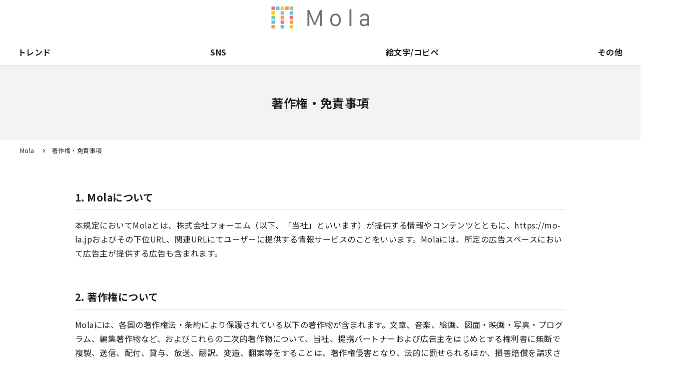

--- FILE ---
content_type: text/html; charset=UTF-8
request_url: https://mo-la.jp/copyright/
body_size: 8450
content:
<!doctype html>
<html lang="ja">
<head>


<!-- 【新Adsenseタグ】Mola_全ページhead内_211019差し替え -->
<!-- <script async src="https://pagead2.googlesyndication.com/pagead/js/adsbygoogle.js?client=ca-pub-3077701252284859" crossorigin="anonymous"></script>
 -->
 		<script async src="https://pagead2.googlesyndication.com/pagead/js/adsbygoogle.js?client=ca-pub-1333877194161360"
     crossorigin="anonymous"></script>

<!-- Global site tag (gtag.js) - Google Analytics -->
<script async src="https://www.googletagmanager.com/gtag/js?id=UA-186172714-1"></script>
<script>
  window.dataLayer = window.dataLayer || [];
  function gtag(){dataLayer.push(arguments);}
  gtag('js', new Date());

  gtag('config', 'UA-186172714-1');
</script>
<script type="application/javascript" src="//anymind360.com/js/16802/ats.js"></script>

<!-- Google Tag Manager -->
<script>(function(w,d,s,l,i){w[l]=w[l]||[];w[l].push({'gtm.start':
new Date().getTime(),event:'gtm.js'});var f=d.getElementsByTagName(s)[0],
j=d.createElement(s),dl=l!='dataLayer'?'&l='+l:'';j.async=true;j.src=
'https://www.googletagmanager.com/gtm.js?id='+i+dl;f.parentNode.insertBefore(j,f);
})(window,document,'script','dataLayer','GTM-PNWGQ27');</script>
<!-- End Google Tag Manager -->
<!-- Global site tag (gtag.js) - Google Analytics -->
<script async src="https://www.googletagmanager.com/gtag/js?id=G-5EF877JVGY"></script>
<script>
  window.dataLayer = window.dataLayer || [];
  function gtag(){dataLayer.push(arguments);}
  gtag('js', new Date());

  gtag('config', 'G-5EF877JVGY');
</script>
<!-- <script data-ad-client="ca-pub-3077701252284859" async src="https://pagead2.googlesyndication.com/pagead/js/adsbygoogle.js"></script> -->
<!--<script data-ad-client="pub-3077701252284859" async src="https://pagead2.googlesyndication.com/pagead/js/adsbygoogle.js"></script>-->

<!-- 特定の記事のみに広告タグ 20210907-->

<meta charset="utf-8">
<meta http-equiv="X-UA-Compatible" content="IE=edge">
<meta name="viewport" content="width=device-width, initial-scale=1.0" />


		<!-- All in One SEO 4.3.8 - aioseo.com -->
		<title>著作権・免責事項 - Mola</title>
		<meta name="description" content="1. Molaについて 本規定においてMolaとは、株式会社フォーエム（以下、「当社」といいます）が提供する情" />
		<meta name="robots" content="max-image-preview:large" />
		<link rel="canonical" href="https://mo-la.jp/copyright/" />
		<meta name="generator" content="All in One SEO (AIOSEO) 4.3.8" />
		<meta property="og:locale" content="ja_JP" />
		<meta property="og:site_name" content="Mola - 『Mola』世の中のトレンド・話題を解説するメディア" />
		<meta property="og:type" content="article" />
		<meta property="og:title" content="著作権・免責事項 - Mola" />
		<meta property="og:description" content="1. Molaについて 本規定においてMolaとは、株式会社フォーエム（以下、「当社」といいます）が提供する情" />
		<meta property="og:url" content="https://mo-la.jp/copyright/" />
		<meta property="article:published_time" content="2020-12-12T09:06:02+00:00" />
		<meta property="article:modified_time" content="2024-11-13T01:15:31+00:00" />
		<meta property="article:publisher" content="https://www.facebook.com/profile.php?id=100064934951989" />
		<meta name="twitter:card" content="summary_large_image" />
		<meta name="twitter:site" content="@Mola21391444" />
		<meta name="twitter:title" content="著作権・免責事項 - Mola" />
		<meta name="twitter:description" content="1. Molaについて 本規定においてMolaとは、株式会社フォーエム（以下、「当社」といいます）が提供する情" />
		<meta name="twitter:creator" content="@Mola21391444" />
		<script type="application/ld+json" class="aioseo-schema">
			{"@context":"https:\/\/schema.org","@graph":[{"@type":"BreadcrumbList","@id":"https:\/\/mo-la.jp\/copyright\/#breadcrumblist","itemListElement":[{"@type":"ListItem","@id":"https:\/\/mo-la.jp\/#listItem","position":1,"item":{"@type":"WebPage","@id":"https:\/\/mo-la.jp\/","name":"\u30db\u30fc\u30e0","description":"\u300eMola\u300f\u4e16\u306e\u4e2d\u306e\u30c8\u30ec\u30f3\u30c9\u30fb\u8a71\u984c\u3092\u89e3\u8aac\u3059\u308b\u30e1\u30c7\u30a3\u30a2\u3067\u3059\u3002 \u53cb\u3060\u3061\u3068\u306e\u4f1a\u8a71\u30fbSNS\u4e0a\u3067\u77e5\u3089\u306a\u3044\u8a00\u8449\u306b\u51fa\u4f1a\u3063\u305f\u6642\u3002 \u300c\u3042\u308c\u3001\u306a\u3093\u3067\u6d41\u884c\u3063\u3066\u308b\u3093\u3060\u308d\u3046\uff1f\u300d\u3068\u6c17\u306b\u306a\u3063\u305f\u6642\u3002Mola\u304c\u304a\u5c4a\u3051\u3059\u308b\u306e\u306f\u3001\u305d\u3093\u306a\u300c\u4eca\u300d\u3092\u3088\u308a\u6df1\u304f\u697d\u3057\u307f\u3001\u7406\u89e3\u3059\u308b\u305f\u3081\u306e\u30c8\u30ec\u30f3\u30c9\u306e\u201c\u7b54\u3048\u201d\u3067\u3059\u3002","url":"https:\/\/mo-la.jp\/"},"nextItem":"https:\/\/mo-la.jp\/copyright\/#listItem"},{"@type":"ListItem","@id":"https:\/\/mo-la.jp\/copyright\/#listItem","position":2,"item":{"@type":"WebPage","@id":"https:\/\/mo-la.jp\/copyright\/","name":"\u8457\u4f5c\u6a29\u30fb\u514d\u8cac\u4e8b\u9805","description":"1. Mola\u306b\u3064\u3044\u3066 \u672c\u898f\u5b9a\u306b\u304a\u3044\u3066Mola\u3068\u306f\u3001\u682a\u5f0f\u4f1a\u793e\u30d5\u30a9\u30fc\u30a8\u30e0\uff08\u4ee5\u4e0b\u3001\u300c\u5f53\u793e\u300d\u3068\u3044\u3044\u307e\u3059\uff09\u304c\u63d0\u4f9b\u3059\u308b\u60c5","url":"https:\/\/mo-la.jp\/copyright\/"},"previousItem":"https:\/\/mo-la.jp\/#listItem"}]},{"@type":"Organization","@id":"https:\/\/mo-la.jp\/#organization","name":"Mola","url":"https:\/\/mo-la.jp\/","sameAs":["https:\/\/www.facebook.com\/profile.php?id=100064934951989","https:\/\/twitter.com\/Mola21391444"]},{"@type":"WebPage","@id":"https:\/\/mo-la.jp\/copyright\/#webpage","url":"https:\/\/mo-la.jp\/copyright\/","name":"\u8457\u4f5c\u6a29\u30fb\u514d\u8cac\u4e8b\u9805 - Mola","description":"1. Mola\u306b\u3064\u3044\u3066 \u672c\u898f\u5b9a\u306b\u304a\u3044\u3066Mola\u3068\u306f\u3001\u682a\u5f0f\u4f1a\u793e\u30d5\u30a9\u30fc\u30a8\u30e0\uff08\u4ee5\u4e0b\u3001\u300c\u5f53\u793e\u300d\u3068\u3044\u3044\u307e\u3059\uff09\u304c\u63d0\u4f9b\u3059\u308b\u60c5","inLanguage":"ja","isPartOf":{"@id":"https:\/\/mo-la.jp\/#website"},"breadcrumb":{"@id":"https:\/\/mo-la.jp\/copyright\/#breadcrumblist"},"datePublished":"2020-12-12T09:06:02+09:00","dateModified":"2024-11-13T01:15:31+09:00"},{"@type":"WebSite","@id":"https:\/\/mo-la.jp\/#website","url":"https:\/\/mo-la.jp\/","name":"Mola","description":"\u300eMola\u300f\u4e16\u306e\u4e2d\u306e\u30c8\u30ec\u30f3\u30c9\u30fb\u8a71\u984c\u3092\u89e3\u8aac\u3059\u308b\u30e1\u30c7\u30a3\u30a2","inLanguage":"ja","publisher":{"@id":"https:\/\/mo-la.jp\/#organization"}}]}
		</script>
		<!-- All in One SEO -->

<script type='text/javascript' src='https://cdnjs.cloudflare.com/ajax/libs/jquery/2.1.4/jquery.min.js?ver=2.1.4' id='jquery-js'></script>
<script type='text/javascript' src='https://mo-la.jp/wp-content/plugins/wp-user-avatar/assets/flatpickr/flatpickr.min.js?ver=4.10.2' id='ppress-flatpickr-js'></script>
<script type='text/javascript' src='https://mo-la.jp/wp-content/plugins/wp-user-avatar/assets/select2/select2.min.js?ver=4.10.2' id='ppress-select2-js'></script>
<script type='text/javascript' src='https://cdnjs.cloudflare.com/ajax/libs/jquery-migrate/1.2.1/jquery-migrate.min.js?ver=1.2.1' id='jquery-migrate-js'></script>
<!-- favicon -->
<link rel="icon" href="https://mo-la.jp/wp-content/themes/mola_bk/images/favicon/favicon.ico">
<link rel="apple-touch-icon" href="https://mo-la.jp/wp-content/themes/mola_bk/images/favicon/apple-touch-icon-152x152.png" sizes="152x152">
<link rel="icon" href="https://mo-la.jp/wp-content/themes/mola_bk/images/favicon/favicon-192x192.png" sizes="192x192" type="image/png">
<!-- font style -->
<link href="https://fonts.googleapis.com/css?family=Noto+Sans+JP:400,700,900|Lato:400,700,900&display=swap&subset=japanese" rel="stylesheet">
<!-- slick style -->
<link rel="stylesheet" href="https://cdnjs.cloudflare.com/ajax/libs/slick-carousel/1.6.0/slick.css" type="text/css" />
<link rel="stylesheet" href="https://mo-la.jp/wp-content/themes/mola_bk/css/slick-theme.css" type="text/css" />
<!-- scroll-hint style -->
<link rel="stylesheet" href="https://unpkg.com/scroll-hint@1.0.0/css/scroll-hint.css">
<!-- page style -->
<link rel="stylesheet" href="https://mo-la.jp/wp-content/themes/mola_bk/css/common.css" type="text/css" />
<link rel="stylesheet" href="https://mo-la.jp/wp-content/themes/mola_bk/css/contents.css" type="text/css" />
<link rel="stylesheet" href="https://mo-la.jp/wp-content/themes/mola_bk/css/top.css" type="text/css" />
<link rel="stylesheet" href="https://mo-la.jp/wp-content/themes/mola_bk/css/form.css" type="text/css" />



</head>

<body>
<!-- Google Tag Manager (noscript) -->
<noscript><iframe src="https://www.googletagmanager.com/ns.html?id=GTM-PNWGQ27"
height="0" width="0" style="display:none;visibility:hidden"></iframe></noscript>
<!-- End Google Tag Manager (noscript) -->

<!-- 特定の記事のみに広告タグ 20210907-->


<header>
<div class="header_in">
<div class="logo"><a href="https://mo-la.jp/">Mola</a></div>
<div class="trigger">
<div class="menu_btn"><span></span><span></span><span></span></div>
</div>
<div class="search"><a href="#" class="js_modal_open" data-target="modal_search"><i class="fas fa-search"></i></a></div>
<div class="snsnav">
<div class="menu"><ul>
<li class="page_item page-item-89701"><a href="https://mo-la.jp/external-transmission/">利用者情報の外部送信について</a></li>
<li class="page_item page-item-29196"><a href="https://mo-la.jp/monology-feed/">monology用RSS</a></li>
<li class="page_item page-item-29194"><a href="https://mo-la.jp/apprev-feed/">アプリ＆レビュー用feed</a></li>
<li class="page_item page-item-29192"><a href="https://mo-la.jp/luvu-feed/">LUVU用RSS</a></li>
<li class="page_item page-item-29189"><a href="https://mo-la.jp/sototano-feed/">sototano用RSS</a></li>
<li class="page_item page-item-29185"><a href="https://mo-la.jp/entameweek-feed/">エンタメウィークRSS</a></li>
<li class="page_item page-item-24300"><a href="https://mo-la.jp/mamatenna-feed/">ママテナRSS配信用</a></li>
<li class="page_item page-item-2"><a href="https://mo-la.jp/">トップページ</a></li>
<li class="page_item page-item-105"><a href="https://mo-la.jp/about/">Molaとは</a></li>
<li class="page_item page-item-107"><a href="https://mo-la.jp/company/">運営会社</a></li>
<li class="page_item page-item-109 current_page_item"><a href="https://mo-la.jp/copyright/" aria-current="page">著作権・免責事項</a></li>
<li class="page_item page-item-359 page_item_has_children"><a href="https://mo-la.jp/ads/">広告掲載ご希望の企業様</a></li>
<li class="page_item page-item-113 page_item_has_children"><a href="https://mo-la.jp/contact/">取材・その他お問い合わせ</a></li>
<li class="page_item page-item-3"><a href="https://mo-la.jp/privacy/">プライバシーポリシー</a></li>
<li class="page_item page-item-115"><a href="https://mo-la.jp/sitemap/">サイトマップ</a></li>
</ul></div>
</div>
</div>
<nav class="nav">
<div class="gnav">
<ul><li class="in_lower trend"><a class="in_link" href="https://mo-la.jp/category/trend/">トレンド</a>
  <div class="gnav_lower"><div class="gnav_lower_in"><div class="image"><img src="https://mo-la.jp/wp-content/uploads/1-803.png" alt=""/></div><div class="txt"><p class="toplink"><a href="https://mo-la.jp/category/trend/">トレンド TOP</a></p><ul>  <li><a href="https://mo-la.jp/category/trend/%e3%83%af%e3%83%bc%e3%83%89/">言葉</a></li>
    <li><a href="https://mo-la.jp/category/trend/thing/">もの</a></li>
    <li><a href="https://mo-la.jp/category/trend/diagnosis/">診断</a></li>
  </ul></div></div></div>  </li>
<li class="in_lower sns"><a class="in_link" href="https://mo-la.jp/category/sns/">SNS</a>
  <div class="gnav_lower"><div class="gnav_lower_in"><div class="image"><img src="https://mo-la.jp/wp-content/uploads/2-847.png" alt=""/></div><div class="txt"><p class="toplink"><a href="https://mo-la.jp/category/sns/">SNS TOP</a></p><ul>  <li><a href="https://mo-la.jp/category/sns/instagram/">Instagram</a></li>
    <li><a href="https://mo-la.jp/category/sns/x/">X（旧Twitter)</a></li>
    <li><a href="https://mo-la.jp/category/sns/tiktok/">TikTok</a></li>
    <li><a href="https://mo-la.jp/category/sns/bereal/">BeReal.</a></li>
    <li><a href="https://mo-la.jp/category/sns/other-sns/">その他</a></li>
  </ul></div></div></div>  </li>
<li class="in_lower emoji"><a class="in_link" href="https://mo-la.jp/category/emoji/">絵文字/コピペ</a>
    </li>
<li class="in_lower other"><a class="in_link" href="https://mo-la.jp/category/other/">その他</a>
  <div class="gnav_lower"><div class="gnav_lower_in"><div class="image"><img src="https://mo-la.jp/wp-content/uploads/4-672.png" alt=""/></div><div class="txt"><p class="toplink"><a href="https://mo-la.jp/category/other/">その他 TOP</a></p><ul>  <li><a href="https://mo-la.jp/category/other/%e9%81%8a%e3%81%b3/">遊び</a></li>
    <li><a href="https://mo-la.jp/category/other/%e3%82%b2%e3%83%bc%e3%83%a0/">ゲーム</a></li>
    <li><a href="https://mo-la.jp/category/other/anime/">アニメ</a></li>
    <li><a href="https://mo-la.jp/category/other/sports/">スポーツ</a></li>
    <li><a href="https://mo-la.jp/category/other/love-affair/">恋愛</a></li>
    <li><a href="https://mo-la.jp/category/other/beauty/">ビューティー</a></li>
    <li><a href="https://mo-la.jp/category/other/music/">音楽</a></li>
    <li><a href="https://mo-la.jp/category/other/gourmet/">グルメ</a></li>
    <li><a href="https://mo-la.jp/category/other/sightseeing/">観光地</a></li>
    <li><a href="https://mo-la.jp/category/other/%e3%81%be%e3%81%a8%e3%82%81/">まとめ</a></li>
  </ul></div></div></div>  </li>
</ul></div>
<div class="snsnav">
<div class="menu"><ul>
<li class="page_item page-item-89701"><a href="https://mo-la.jp/external-transmission/">利用者情報の外部送信について</a></li>
<li class="page_item page-item-29196"><a href="https://mo-la.jp/monology-feed/">monology用RSS</a></li>
<li class="page_item page-item-29194"><a href="https://mo-la.jp/apprev-feed/">アプリ＆レビュー用feed</a></li>
<li class="page_item page-item-29192"><a href="https://mo-la.jp/luvu-feed/">LUVU用RSS</a></li>
<li class="page_item page-item-29189"><a href="https://mo-la.jp/sototano-feed/">sototano用RSS</a></li>
<li class="page_item page-item-29185"><a href="https://mo-la.jp/entameweek-feed/">エンタメウィークRSS</a></li>
<li class="page_item page-item-24300"><a href="https://mo-la.jp/mamatenna-feed/">ママテナRSS配信用</a></li>
<li class="page_item page-item-2"><a href="https://mo-la.jp/">トップページ</a></li>
<li class="page_item page-item-105"><a href="https://mo-la.jp/about/">Molaとは</a></li>
<li class="page_item page-item-107"><a href="https://mo-la.jp/company/">運営会社</a></li>
<li class="page_item page-item-109 current_page_item"><a href="https://mo-la.jp/copyright/" aria-current="page">著作権・免責事項</a></li>
<li class="page_item page-item-359 page_item_has_children"><a href="https://mo-la.jp/ads/">広告掲載ご希望の企業様</a></li>
<li class="page_item page-item-113 page_item_has_children"><a href="https://mo-la.jp/contact/">取材・その他お問い合わせ</a></li>
<li class="page_item page-item-3"><a href="https://mo-la.jp/privacy/">プライバシーポリシー</a></li>
<li class="page_item page-item-115"><a href="https://mo-la.jp/sitemap/">サイトマップ</a></li>
</ul></div>
</div>
<div class="hnav">
<ul id="menu-pagenav" class="menu"><li id="menu-item-124" class="menu-item menu-item-type-post_type menu-item-object-page menu-item-124"><a href="https://mo-la.jp/about/">Molaとは</a></li>
<li id="menu-item-355" class="external menu-item menu-item-type-custom menu-item-object-custom menu-item-355"><a target="_blank" rel="noopener" href="https://corp.fourm.jp/">運営会社</a></li>
<li id="menu-item-128" class="menu-item menu-item-type-post_type menu-item-object-page menu-item-128"><a href="https://mo-la.jp/contact/">取材・その他お問い合わせ</a></li>
<li id="menu-item-372" class="menu-item menu-item-type-post_type menu-item-object-page menu-item-372"><a href="https://mo-la.jp/ads/">広告掲載ご希望の企業様</a></li>
<li id="menu-item-123" class="menu-item menu-item-type-post_type menu-item-object-page menu-item-privacy-policy menu-item-123"><a rel="privacy-policy" href="https://mo-la.jp/privacy/">プライバシーポリシー</a></li>
<li id="menu-item-126" class="menu-item menu-item-type-post_type menu-item-object-page current-menu-item page_item page-item-109 current_page_item menu-item-126"><a href="https://mo-la.jp/copyright/" aria-current="page">著作権・免責事項</a></li>
<li id="menu-item-129" class="menu-item menu-item-type-post_type menu-item-object-page menu-item-129"><a href="https://mo-la.jp/sitemap/">サイトマップ</a></li>
<li id="menu-item-89704" class="menu-item menu-item-type-post_type menu-item-object-page menu-item-89704"><a href="https://mo-la.jp/external-transmission/">利用者情報の外部送信について</a></li>
</ul></div>
</nav>
</header>
<nav class="carousel">
<ul>
<li class="top"><a href="https://mo-la.jp/">トップ</a></li>
<li class="trend"><a href="https://mo-la.jp/category/trend/">トレンド</a></li>
<li class="sns"><a href="https://mo-la.jp/category/sns/">SNS</a></li>
<li class="emoji"><a href="https://mo-la.jp/category/emoji/">絵文字/コピペ</a></li>
<li class="other"><a href="https://mo-la.jp/category/other/">その他</a></li>
</ul>
</nav><main>
<div class="kv_others">
<h1>著作権・免責事項</h1>
</div>
<div class="pankuzu">
<ul>
<!-- Breadcrumb NavXT 6.6.0 -->
<li class="home"><span property="itemListElement" typeof="ListItem"><a property="item" typeof="WebPage" title="Go to Mola." href="https://mo-la.jp" class="home" ><span property="name">Mola</span></a><meta property="position" content="1"></span></li>
<li class="post post-page current-item"><span property="itemListElement" typeof="ListItem"><span property="name" class="post post-page current-item">著作権・免責事項</span><meta property="url" content="https://mo-la.jp/copyright/"><meta property="position" content="2"></span></li>
</ul>
</div>
<!-- /pankuzu -->
<article class="page_others">
<div class="page_others_in">
<div class="section">
<h3>1. Molaについて</h3>
<p>本規定においてMolaとは、株式会社フォーエム（以下、「当社」といいます）が提供する情報やコンテンツとともに、https://mo-la.jpおよびその下位URL、関連URLにてユーザーに提供する情報サービスのことをいいます。Molaには、所定の広告スペースにおいて広告主が提供する広告も含まれます。</p>
</div>
<div class="section">
<h3>2. 著作権について</h3>
<p>Molaには、各国の著作権法・条約により保護されている以下の著作物が含まれます。文章、音楽、絵画、図面・映画・写真・プログラム、編集著作物など、およびこれらの二次的著作物について、当社、提携パートナーおよび広告主をはじめとする権利者に無断で複製、送信、配付、貸与、放送、翻訳、変造、翻案等をすることは、著作権侵害となり、法的に罰せられるほか、損害賠償を請求されることがあります。</p>
</div>
<div class="section">
<h3>3. 商標について</h3>
<p>Molaの名称・ロゴマークは株式会社フォーエムの登録商標です。</p>
</div>
<div class="section">
<h3>4. 免責事項について</h3>
<p>当社は、Molaを通じて提供される情報、リンク先のサイトの情報、ユーザーの方が登録する文章等について、主観的な評価、時間の経過による変化、伝聞情報が含まれることから、その完全性、確実性、安全性等いかなる保証も行いません。</p>
<p>当社は、Molaを通じて提供される情報、リンク先のサイトの情報、広告主からユーザーの方に提供するWEB内での情報、そのリンク先から得られる情報、Eメール、電話、FAX等の内容に関し、いかなる保証も行わず、これらに起因してユーザーの方に発生したトラブルや損害等について、一切責任を負いません。</p>
</div>
<div class="section">
<h3>5. 当サイトの情報についての注意</h3>
<p>当サイトでは、提供する情報（広告、リンク先、等で得られる情報を含みます）の信頼性を高めるべく継続的な取り組みを続けていますが、一切を保証するものではございません。</p>
<p>特に、健康に関する情報は、Webサイトで得られるような一般的な情報だけでは対応できない、または全ての個人に一様に当てはまるわけではない個別性の高い情報が数多く含まれております。</p>
<p>従って、当サイトの情報の利用並びにその情報に基づく判断においては、上記の特性および免責事項を十分理解した上で、ユーザーの皆様の責任において細心の注意を払って行ってください。</p>
</div>
<div class="section">
</div>
</article>
</main>
<div class="btm_about">
<div class="btm_about_in">
<div class="about_logo">
<div class="logo">
<div class="image"><img src="https://mo-la.jp/wp-content/themes/mola_bk/images/common/logo_horizontal_black.png" alt="Mola"/></div>
<p>『Mola』世の中のトレンド・話題を解説するメディア</p>
</div>
</div>
<div class="snsnav">
<div class="menu"><ul>
<li class="page_item page-item-89701"><a href="https://mo-la.jp/external-transmission/">利用者情報の外部送信について</a></li>
<li class="page_item page-item-29196"><a href="https://mo-la.jp/monology-feed/">monology用RSS</a></li>
<li class="page_item page-item-29194"><a href="https://mo-la.jp/apprev-feed/">アプリ＆レビュー用feed</a></li>
<li class="page_item page-item-29192"><a href="https://mo-la.jp/luvu-feed/">LUVU用RSS</a></li>
<li class="page_item page-item-29189"><a href="https://mo-la.jp/sototano-feed/">sototano用RSS</a></li>
<li class="page_item page-item-29185"><a href="https://mo-la.jp/entameweek-feed/">エンタメウィークRSS</a></li>
<li class="page_item page-item-24300"><a href="https://mo-la.jp/mamatenna-feed/">ママテナRSS配信用</a></li>
<li class="page_item page-item-2"><a href="https://mo-la.jp/">トップページ</a></li>
<li class="page_item page-item-105"><a href="https://mo-la.jp/about/">Molaとは</a></li>
<li class="page_item page-item-107"><a href="https://mo-la.jp/company/">運営会社</a></li>
<li class="page_item page-item-109 current_page_item"><a href="https://mo-la.jp/copyright/" aria-current="page">著作権・免責事項</a></li>
<li class="page_item page-item-359 page_item_has_children"><a href="https://mo-la.jp/ads/">広告掲載ご希望の企業様</a></li>
<li class="page_item page-item-113 page_item_has_children"><a href="https://mo-la.jp/contact/">取材・その他お問い合わせ</a></li>
<li class="page_item page-item-3"><a href="https://mo-la.jp/privacy/">プライバシーポリシー</a></li>
<li class="page_item page-item-115"><a href="https://mo-la.jp/sitemap/">サイトマップ</a></li>
</ul></div>
</div>
</div>
</div>

<footer id="footer">
<div class="footer_in">
<div class="fnav_btn">メニュー</div>
<div class="fnav">
<div class="home"><a href="https://mo-la.jp/">Mola ホーム</a></div>
<div class="fnav_in">
<div class="subnav catlist">
<p>カテゴリから探す</p>
<ul>
<li class="trend"><a href="https://mo-la.jp/category/trend/">トレンド</a></li>
<li class="sns"><a href="https://mo-la.jp/category/sns/">SNS</a></li>
<li class="emoji"><a href="https://mo-la.jp/category/emoji/">絵文字/コピペ</a></li>
<li class="other"><a href="https://mo-la.jp/category/other/">その他</a></li>
</ul>
</div>
<div class="subnav pagelist">
<p>Molaについて</p>
<ul id="menu-pagenav-1" class="menu"><li class="menu-item menu-item-type-post_type menu-item-object-page menu-item-124"><a href="https://mo-la.jp/about/">Molaとは</a></li>
<li class="external menu-item menu-item-type-custom menu-item-object-custom menu-item-355"><a target="_blank" rel="noopener" href="https://corp.fourm.jp/">運営会社</a></li>
<li class="menu-item menu-item-type-post_type menu-item-object-page menu-item-128"><a href="https://mo-la.jp/contact/">取材・その他お問い合わせ</a></li>
<li class="menu-item menu-item-type-post_type menu-item-object-page menu-item-372"><a href="https://mo-la.jp/ads/">広告掲載ご希望の企業様</a></li>
<li class="menu-item menu-item-type-post_type menu-item-object-page menu-item-privacy-policy menu-item-123"><a rel="privacy-policy" href="https://mo-la.jp/privacy/">プライバシーポリシー</a></li>
<li class="menu-item menu-item-type-post_type menu-item-object-page current-menu-item page_item page-item-109 current_page_item menu-item-126"><a href="https://mo-la.jp/copyright/" aria-current="page">著作権・免責事項</a></li>
<li class="menu-item menu-item-type-post_type menu-item-object-page menu-item-129"><a href="https://mo-la.jp/sitemap/">サイトマップ</a></li>
<li class="menu-item menu-item-type-post_type menu-item-object-page menu-item-89704"><a href="https://mo-la.jp/external-transmission/">利用者情報の外部送信について</a></li>
</ul></div>
</div>
</div>
<address class="en">Copyright &copy; Mola all rights reserved.</address>
</div>
</footer>
<div class="pagetop"><a href="#" class="anchorlink"><img src="https://mo-la.jp/wp-content/themes/mola_bk/images/common/icon_pagetop.svg" alt=""/></a></div><div class="modal_search js_modal" id="modal_search">
<div class="modal_search_inner">
<div class="modal_search_content">
<p class="close js_modal_close"><a href="#"><span></span><span></span></a></p>
<div class="modal_search_form">
<form method="get" id="searchform" name="searchform" action="https://mo-la.jp/">
<input type="hidden" name="s" id="s" />
<input type="hidden" name="post_type" value="post">
<input type="search" value="" name="s" id="s" placeholder="キーワードを入力してください" class="modal_search_input" />
<input type="submit" value="search" class="modal_search_btn">
</form>
</div>
</div>
</div>
<div class="modal_search_bg js_modal_close"></div>
</div><link rel='stylesheet' id='wp-block-library-css' href='https://mo-la.jp/wp-includes/css/dist/block-library/style.min.css?ver=6.2.8' type='text/css' media='all' />
<link rel='stylesheet' id='classic-theme-styles-css' href='https://mo-la.jp/wp-includes/css/classic-themes.min.css?ver=6.2.8' type='text/css' media='all' />
<style id='global-styles-inline-css' type='text/css'>
body{--wp--preset--color--black: #000000;--wp--preset--color--cyan-bluish-gray: #abb8c3;--wp--preset--color--white: #ffffff;--wp--preset--color--pale-pink: #f78da7;--wp--preset--color--vivid-red: #cf2e2e;--wp--preset--color--luminous-vivid-orange: #ff6900;--wp--preset--color--luminous-vivid-amber: #fcb900;--wp--preset--color--light-green-cyan: #7bdcb5;--wp--preset--color--vivid-green-cyan: #00d084;--wp--preset--color--pale-cyan-blue: #8ed1fc;--wp--preset--color--vivid-cyan-blue: #0693e3;--wp--preset--color--vivid-purple: #9b51e0;--wp--preset--gradient--vivid-cyan-blue-to-vivid-purple: linear-gradient(135deg,rgba(6,147,227,1) 0%,rgb(155,81,224) 100%);--wp--preset--gradient--light-green-cyan-to-vivid-green-cyan: linear-gradient(135deg,rgb(122,220,180) 0%,rgb(0,208,130) 100%);--wp--preset--gradient--luminous-vivid-amber-to-luminous-vivid-orange: linear-gradient(135deg,rgba(252,185,0,1) 0%,rgba(255,105,0,1) 100%);--wp--preset--gradient--luminous-vivid-orange-to-vivid-red: linear-gradient(135deg,rgba(255,105,0,1) 0%,rgb(207,46,46) 100%);--wp--preset--gradient--very-light-gray-to-cyan-bluish-gray: linear-gradient(135deg,rgb(238,238,238) 0%,rgb(169,184,195) 100%);--wp--preset--gradient--cool-to-warm-spectrum: linear-gradient(135deg,rgb(74,234,220) 0%,rgb(151,120,209) 20%,rgb(207,42,186) 40%,rgb(238,44,130) 60%,rgb(251,105,98) 80%,rgb(254,248,76) 100%);--wp--preset--gradient--blush-light-purple: linear-gradient(135deg,rgb(255,206,236) 0%,rgb(152,150,240) 100%);--wp--preset--gradient--blush-bordeaux: linear-gradient(135deg,rgb(254,205,165) 0%,rgb(254,45,45) 50%,rgb(107,0,62) 100%);--wp--preset--gradient--luminous-dusk: linear-gradient(135deg,rgb(255,203,112) 0%,rgb(199,81,192) 50%,rgb(65,88,208) 100%);--wp--preset--gradient--pale-ocean: linear-gradient(135deg,rgb(255,245,203) 0%,rgb(182,227,212) 50%,rgb(51,167,181) 100%);--wp--preset--gradient--electric-grass: linear-gradient(135deg,rgb(202,248,128) 0%,rgb(113,206,126) 100%);--wp--preset--gradient--midnight: linear-gradient(135deg,rgb(2,3,129) 0%,rgb(40,116,252) 100%);--wp--preset--duotone--dark-grayscale: url('#wp-duotone-dark-grayscale');--wp--preset--duotone--grayscale: url('#wp-duotone-grayscale');--wp--preset--duotone--purple-yellow: url('#wp-duotone-purple-yellow');--wp--preset--duotone--blue-red: url('#wp-duotone-blue-red');--wp--preset--duotone--midnight: url('#wp-duotone-midnight');--wp--preset--duotone--magenta-yellow: url('#wp-duotone-magenta-yellow');--wp--preset--duotone--purple-green: url('#wp-duotone-purple-green');--wp--preset--duotone--blue-orange: url('#wp-duotone-blue-orange');--wp--preset--font-size--small: 13px;--wp--preset--font-size--medium: 20px;--wp--preset--font-size--large: 36px;--wp--preset--font-size--x-large: 42px;--wp--preset--spacing--20: 0.44rem;--wp--preset--spacing--30: 0.67rem;--wp--preset--spacing--40: 1rem;--wp--preset--spacing--50: 1.5rem;--wp--preset--spacing--60: 2.25rem;--wp--preset--spacing--70: 3.38rem;--wp--preset--spacing--80: 5.06rem;--wp--preset--shadow--natural: 6px 6px 9px rgba(0, 0, 0, 0.2);--wp--preset--shadow--deep: 12px 12px 50px rgba(0, 0, 0, 0.4);--wp--preset--shadow--sharp: 6px 6px 0px rgba(0, 0, 0, 0.2);--wp--preset--shadow--outlined: 6px 6px 0px -3px rgba(255, 255, 255, 1), 6px 6px rgba(0, 0, 0, 1);--wp--preset--shadow--crisp: 6px 6px 0px rgba(0, 0, 0, 1);}:where(.is-layout-flex){gap: 0.5em;}body .is-layout-flow > .alignleft{float: left;margin-inline-start: 0;margin-inline-end: 2em;}body .is-layout-flow > .alignright{float: right;margin-inline-start: 2em;margin-inline-end: 0;}body .is-layout-flow > .aligncenter{margin-left: auto !important;margin-right: auto !important;}body .is-layout-constrained > .alignleft{float: left;margin-inline-start: 0;margin-inline-end: 2em;}body .is-layout-constrained > .alignright{float: right;margin-inline-start: 2em;margin-inline-end: 0;}body .is-layout-constrained > .aligncenter{margin-left: auto !important;margin-right: auto !important;}body .is-layout-constrained > :where(:not(.alignleft):not(.alignright):not(.alignfull)){max-width: var(--wp--style--global--content-size);margin-left: auto !important;margin-right: auto !important;}body .is-layout-constrained > .alignwide{max-width: var(--wp--style--global--wide-size);}body .is-layout-flex{display: flex;}body .is-layout-flex{flex-wrap: wrap;align-items: center;}body .is-layout-flex > *{margin: 0;}:where(.wp-block-columns.is-layout-flex){gap: 2em;}.has-black-color{color: var(--wp--preset--color--black) !important;}.has-cyan-bluish-gray-color{color: var(--wp--preset--color--cyan-bluish-gray) !important;}.has-white-color{color: var(--wp--preset--color--white) !important;}.has-pale-pink-color{color: var(--wp--preset--color--pale-pink) !important;}.has-vivid-red-color{color: var(--wp--preset--color--vivid-red) !important;}.has-luminous-vivid-orange-color{color: var(--wp--preset--color--luminous-vivid-orange) !important;}.has-luminous-vivid-amber-color{color: var(--wp--preset--color--luminous-vivid-amber) !important;}.has-light-green-cyan-color{color: var(--wp--preset--color--light-green-cyan) !important;}.has-vivid-green-cyan-color{color: var(--wp--preset--color--vivid-green-cyan) !important;}.has-pale-cyan-blue-color{color: var(--wp--preset--color--pale-cyan-blue) !important;}.has-vivid-cyan-blue-color{color: var(--wp--preset--color--vivid-cyan-blue) !important;}.has-vivid-purple-color{color: var(--wp--preset--color--vivid-purple) !important;}.has-black-background-color{background-color: var(--wp--preset--color--black) !important;}.has-cyan-bluish-gray-background-color{background-color: var(--wp--preset--color--cyan-bluish-gray) !important;}.has-white-background-color{background-color: var(--wp--preset--color--white) !important;}.has-pale-pink-background-color{background-color: var(--wp--preset--color--pale-pink) !important;}.has-vivid-red-background-color{background-color: var(--wp--preset--color--vivid-red) !important;}.has-luminous-vivid-orange-background-color{background-color: var(--wp--preset--color--luminous-vivid-orange) !important;}.has-luminous-vivid-amber-background-color{background-color: var(--wp--preset--color--luminous-vivid-amber) !important;}.has-light-green-cyan-background-color{background-color: var(--wp--preset--color--light-green-cyan) !important;}.has-vivid-green-cyan-background-color{background-color: var(--wp--preset--color--vivid-green-cyan) !important;}.has-pale-cyan-blue-background-color{background-color: var(--wp--preset--color--pale-cyan-blue) !important;}.has-vivid-cyan-blue-background-color{background-color: var(--wp--preset--color--vivid-cyan-blue) !important;}.has-vivid-purple-background-color{background-color: var(--wp--preset--color--vivid-purple) !important;}.has-black-border-color{border-color: var(--wp--preset--color--black) !important;}.has-cyan-bluish-gray-border-color{border-color: var(--wp--preset--color--cyan-bluish-gray) !important;}.has-white-border-color{border-color: var(--wp--preset--color--white) !important;}.has-pale-pink-border-color{border-color: var(--wp--preset--color--pale-pink) !important;}.has-vivid-red-border-color{border-color: var(--wp--preset--color--vivid-red) !important;}.has-luminous-vivid-orange-border-color{border-color: var(--wp--preset--color--luminous-vivid-orange) !important;}.has-luminous-vivid-amber-border-color{border-color: var(--wp--preset--color--luminous-vivid-amber) !important;}.has-light-green-cyan-border-color{border-color: var(--wp--preset--color--light-green-cyan) !important;}.has-vivid-green-cyan-border-color{border-color: var(--wp--preset--color--vivid-green-cyan) !important;}.has-pale-cyan-blue-border-color{border-color: var(--wp--preset--color--pale-cyan-blue) !important;}.has-vivid-cyan-blue-border-color{border-color: var(--wp--preset--color--vivid-cyan-blue) !important;}.has-vivid-purple-border-color{border-color: var(--wp--preset--color--vivid-purple) !important;}.has-vivid-cyan-blue-to-vivid-purple-gradient-background{background: var(--wp--preset--gradient--vivid-cyan-blue-to-vivid-purple) !important;}.has-light-green-cyan-to-vivid-green-cyan-gradient-background{background: var(--wp--preset--gradient--light-green-cyan-to-vivid-green-cyan) !important;}.has-luminous-vivid-amber-to-luminous-vivid-orange-gradient-background{background: var(--wp--preset--gradient--luminous-vivid-amber-to-luminous-vivid-orange) !important;}.has-luminous-vivid-orange-to-vivid-red-gradient-background{background: var(--wp--preset--gradient--luminous-vivid-orange-to-vivid-red) !important;}.has-very-light-gray-to-cyan-bluish-gray-gradient-background{background: var(--wp--preset--gradient--very-light-gray-to-cyan-bluish-gray) !important;}.has-cool-to-warm-spectrum-gradient-background{background: var(--wp--preset--gradient--cool-to-warm-spectrum) !important;}.has-blush-light-purple-gradient-background{background: var(--wp--preset--gradient--blush-light-purple) !important;}.has-blush-bordeaux-gradient-background{background: var(--wp--preset--gradient--blush-bordeaux) !important;}.has-luminous-dusk-gradient-background{background: var(--wp--preset--gradient--luminous-dusk) !important;}.has-pale-ocean-gradient-background{background: var(--wp--preset--gradient--pale-ocean) !important;}.has-electric-grass-gradient-background{background: var(--wp--preset--gradient--electric-grass) !important;}.has-midnight-gradient-background{background: var(--wp--preset--gradient--midnight) !important;}.has-small-font-size{font-size: var(--wp--preset--font-size--small) !important;}.has-medium-font-size{font-size: var(--wp--preset--font-size--medium) !important;}.has-large-font-size{font-size: var(--wp--preset--font-size--large) !important;}.has-x-large-font-size{font-size: var(--wp--preset--font-size--x-large) !important;}
.wp-block-navigation a:where(:not(.wp-element-button)){color: inherit;}
:where(.wp-block-columns.is-layout-flex){gap: 2em;}
.wp-block-pullquote{font-size: 1.5em;line-height: 1.6;}
</style>
<link rel='stylesheet' id='ppress-frontend-css' href='https://mo-la.jp/wp-content/plugins/wp-user-avatar/assets/css/frontend.min.css?ver=4.10.2' type='text/css' media='all' />
<link rel='stylesheet' id='ppress-flatpickr-css' href='https://mo-la.jp/wp-content/plugins/wp-user-avatar/assets/flatpickr/flatpickr.min.css?ver=4.10.2' type='text/css' media='all' />
<link rel='stylesheet' id='ppress-select2-css' href='https://mo-la.jp/wp-content/plugins/wp-user-avatar/assets/select2/select2.min.css?ver=6.2.8' type='text/css' media='all' />
<script type='text/javascript' id='ppress-frontend-script-js-extra'>
/* <![CDATA[ */
var pp_ajax_form = {"ajaxurl":"https:\/\/mo-la.jp\/wp-admin\/admin-ajax.php","confirm_delete":"Are you sure?","deleting_text":"Deleting...","deleting_error":"An error occurred. Please try again.","nonce":"9ba400455c","disable_ajax_form":"false","is_checkout":"0","is_checkout_tax_enabled":"0"};
/* ]]> */
</script>
<script type='text/javascript' src='https://mo-la.jp/wp-content/plugins/wp-user-avatar/assets/js/frontend.min.js?ver=4.10.2' id='ppress-frontend-script-js'></script>
<!-- script -->
<script src="https://cdnjs.cloudflare.com/ajax/libs/slick-carousel/1.9.0/slick.min.js"></script>
<script src="https://kit.fontawesome.com/e3d97845a6.js"></script>
<script src="https://unpkg.com/scroll-hint@latest/js/scroll-hint.min.js"></script>
<script src="https://mo-la.jp/wp-content/themes/mola_bk/js/common.js"></script> </body>
</html>

--- FILE ---
content_type: text/html; charset=utf-8
request_url: https://www.google.com/recaptcha/api2/aframe
body_size: 150
content:
<!DOCTYPE HTML><html><head><meta http-equiv="content-type" content="text/html; charset=UTF-8"></head><body><script nonce="aqWsvxuN0QhOsxUtCpAZmw">/** Anti-fraud and anti-abuse applications only. See google.com/recaptcha */ try{var clients={'sodar':'https://pagead2.googlesyndication.com/pagead/sodar?'};window.addEventListener("message",function(a){try{if(a.source===window.parent){var b=JSON.parse(a.data);var c=clients[b['id']];if(c){var d=document.createElement('img');d.src=c+b['params']+'&rc='+(localStorage.getItem("rc::a")?sessionStorage.getItem("rc::b"):"");window.document.body.appendChild(d);sessionStorage.setItem("rc::e",parseInt(sessionStorage.getItem("rc::e")||0)+1);localStorage.setItem("rc::h",'1769014176855');}}}catch(b){}});window.parent.postMessage("_grecaptcha_ready", "*");}catch(b){}</script></body></html>

--- FILE ---
content_type: application/javascript
request_url: https://mo-la.jp/wp-content/themes/mola_bk/js/common.js
body_size: 2057
content:
/*-------------------------------------
UserAgent
-------------------------------------*/
var _ua = (function (u) {
  return {
    Tablet: (u.indexOf("windows") !== -1 && u.indexOf("touch") !== -1 && u.indexOf("tablet pc") === -1) ||
      u.indexOf("ipad") !== -1 ||
      (u.indexOf("android") !== -1 && u.indexOf("mobile") === -1) ||
      (u.indexOf("firefox") !== -1 && u.indexOf("tablet") !== -1) ||
      u.indexOf("kindle") !== -1 ||
      u.indexOf("silk") !== -1 ||
      u.indexOf("playbook") !== -1,
    Mobile: (u.indexOf("windows") !== -1 && u.indexOf("phone") !== -1) ||
      u.indexOf("iphone") !== -1 ||
      u.indexOf("ipod") !== -1 ||
      (u.indexOf("android") !== -1 && u.indexOf("mobile") !== -1) ||
      (u.indexOf("firefox") !== -1 && u.indexOf("mobile") !== -1) ||
      u.indexOf("blackberry") !== -1
  };
})(window.navigator.userAgent.toLowerCase());

$(function () {
  if (_ua.Mobile) {
    new SpTelLink();
    new SpHover();
    new SpGnav();
    new SpMvCsl();
  } else if (_ua.Tablet) {
    new TbView();
    new PcGnav();
  } else {
    new PcGnav();
  }
});

/*-------------------------------------
TbView
-------------------------------------*/
var TbView = (function () {
  function TbView() {
    $(function(){
      $("meta[name='viewport']").attr('content', 'width=1680');
    });
  }
  return TbView;
})();

/*-------------------------------------
SpHover
-------------------------------------*/
var SpHover = (function() {
  function SpHover() {
    var linkTouchStart = function(){
        var thisAnchor = $(this);
        var touchPos = thisAnchor.offset().top;
        var moveCheck = function(){
            var nowPos = thisAnchor.offset().top;
            if(touchPos === nowPos){
                thisAnchor.addClass("hover");
            }
        };
        setTimeout(moveCheck,100);
    };
    var linkTouchEnd = function(){
        var thisAnchor = $(this);
        var hoverRemove = function(){
            thisAnchor.removeClass("hover");
        };
        setTimeout(hoverRemove,500);
    };

    $(document).on('touchstart mousedown','a',linkTouchStart);
    $(document).on('touchend mouseup','a',linkTouchEnd);
  }
  return SpHover;
})();

/*-------------------------------------
SpTelLink
-------------------------------------*/
var SpTelLink = (function () {
  function SpTelLink() {
    $('.tel-link').each(function () {
      var str = $(this).text();
      $(this).html($('<a>').attr('href', 'tel:' + str.replace(/-/g, '')).append(str + '</a>'));
    });
    $('.tel-img img').each(function () {
      var alt = $(this).attr('alt');
      $(this).wrap($('<a>').attr('href', 'tel:' + alt.replace(/-/g, '')));
    });
  }
  return SpTelLink;
})();

/*-------------------------------------
SmoothScroll
-------------------------------------*/
$(function(){
  $('a.anchorlink[href*="#"]').click(function() {
    var padding = 0;
    if (_ua.Mobile) {
      padding = 0;
    } else {
      padding = 0;
    }
    var speed = 800,
        href = $(this).prop("href"),
        hrefPageUrl = href.split("#")[0],
        currentUrl = location.href,
        currentUrl_sp = currentUrl.split("#")[0];
    if(hrefPageUrl == currentUrl_sp){
      href = href.split("#");
      href = href.pop();
      href = "#" + href;
      var target = $(href == "#" || href == "" ? 'html' : href);
      var position = target.offset().top - padding;
      $('body,html').animate({scrollTop:position}, speed, 'swing');
      return false;
    }
  });
});

/*-------------------------------------
Scroll
-------------------------------------*/
$(function () {
  var pagetop = $('.pagetop');
  $(window).on('scroll',function(){
    if ($(this).scrollTop() > 40) {
      pagetop.addClass('is_active');
    } else {
      pagetop.removeClass('is_active');
    }
  });
});

/*-------------------------------------
Accordion
-------------------------------------*/
var SpGnav = (function () {
  function SpGnav() {
    var SpNav = $('nav');
    $('html').removeClass('is_fixed');
    $('header .trigger').click(function () {
      menuToggle();
    });
    function menuToggle() {
      SpNav.fadeToggle();
      $('.menu_btn').toggleClass('is_open');
      $('header .trigger').toggleClass('is_active');
      $('html').toggleClass('is_fixed');
    }
    $(".in_lower .in_link").click(function() {
      return false;
    })
    $(".in_lower .in_link").on("click", function() {
      $(this).next('.gnav_lower').slideToggle();
      $('.gnav_lower').not($(this).next('.gnav_lower')).slideUp();
      if ($(this).hasClass('is_active')) {
        $(this).removeClass('is_active');
      }
      else {
        $(this).addClass('is_active');
      }
      return false;
    });
  }
  return SpGnav;
})();

var PcGnav = (function () {
  function PcGnav() {
    $('.in_lower').hover(function() {
      $(this).find('.gnav_lower').stop().fadeIn('fast');
      $(this).addClass('is_hover');
    }, function() {
      $(this).find('.gnav_lower').stop().fadeOut('fast');
      $(this).removeClass('is_hover');
    });
  }
  return PcGnav;
})();

$(function(){
  "use strict";
	$(".entry_links.index .sub").on("click", function() {
		$(this).next().slideToggle();
		if ($(this).hasClass('is_active')) {
			$(this).removeClass('is_active');
      $(this).find('.display').text("[ 表示 ]");
		}
		else {
			$(this).addClass('is_active');
      $(this).find('.display').text("[ 非表示 ]");
		}
	});
  return false;
});

$(function(){
  "use strict";
	$(".fnav_btn").on("click", function() {
		$(this).next().slideToggle();
		if ($(this).hasClass('is_active')) {
			$(this).removeClass('is_active');
		}
		else {
			$(this).addClass('is_active');
		}
	});
  return false;
});

/*-------------------------------------
slick
-------------------------------------*/
var SpMvCsl = (function () {
  function SpMvCsl() {
    $('.mv_csl').slick({
      fade: false,
      infinite: true,
      arrows: false,
      dots: true,
      autoplay: true,
      autoplaySpeed: 4000,
      centerMode: true,
      centerPadding: '0%',
      slidesToShow: 1,
      slidesToScroll: 1
    });

    $('.entry_image_row.col3').slick({
      slidesToShow: 1,
      prevArrow:"<div class='slick-prev'></div>",
      nextArrow:"<div class='slick-next'></div>",
    });
    $('.entry_image_row.col2-5-2').slick({
      slidesToShow: 1,
      prevArrow:"<div class='slick-prev'></div>",
      nextArrow:"<div class='slick-next'></div>",
    });

  }
  return SpMvCsl;
})();

/*-------------------------------------
modal
-------------------------------------*/
$(function(){
  $('.js_modal_open').each(function(){
    $(this).on('click',function(){
      var target = $(this).data('target');
      var modal = document.getElementById(target);
      $(modal).fadeIn();
      $('html').addClass('is_modal_fixed');
      if(target == 'modal_search') {
        $('#searchform input[type="search"]').focus();
      }
      return false;
    });
  });
  $('.js_modal_close').on('click',function(){
    $('.js_modal').fadeOut();
    $('html').removeClass('is_modal_fixed');
    return false;
  });
});

$(function(){
  $('.search .js_modal_open').each(function(){
    $(this).on('click',function(){
      var target = $(this).data('target');
      var modal = document.getElementById(target);
      $(modal).find('input[type="text"]').focus();
    });
  });
});

/*-------------------------------------
ScrollHint
-------------------------------------*/
$(function () {
  "use strict";
  if($('.js_scrollable').length) {
    new ScrollHint('.js_scrollable', {
      suggestiveShadow: true,
      i18n: {
        scrollable: 'スクロールできます'
      }
  });
  }
});

/*-------------------------------------
Accordion
-------------------------------------*/
$(function () {
  if($('.accordion__item')) {
    $('.accordion__item').each(function(){
      $(this).children('.accordion__title').click(function(){
        $(this).parent().toggleClass('open');
      });
    });
  }
});

--- FILE ---
content_type: image/svg+xml
request_url: https://mo-la.jp/wp-content/themes/mola_bk/images/common/icon_pagetop.svg
body_size: 471
content:
<svg id="ico_pagetop.svg" xmlns="http://www.w3.org/2000/svg" width="14" height="22" viewBox="0 0 14 22">
  <defs>
    <style>
      .cls-1 {
        fill: #fff;
        fill-rule: evenodd;
      }
    </style>
  </defs>
  <path id="長方形_529_のコピー_2" data-name="長方形 529 のコピー 2" class="cls-1" d="M31.993,19.745l-1.248,1.248L26,16.248V35H24V16.248l-4.746,4.746-1.248-1.248,6.739-6.739L25,13.261l0.254-.254Z" transform="translate(-18 -13)"/>
</svg>
